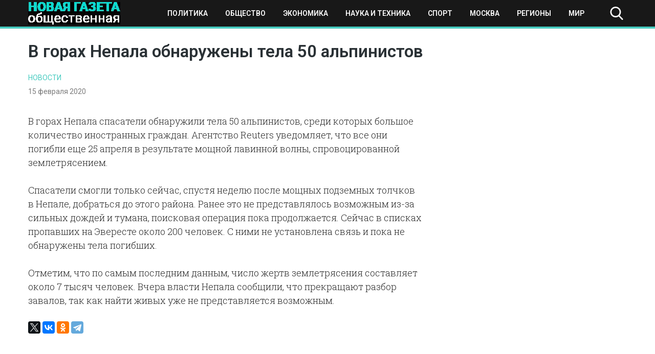

--- FILE ---
content_type: text/css
request_url: https://novayagazeta-ug.ru/wp-content/themes/novgaz/style.css?ver=1.5
body_size: 7311
content:
/*!
Theme Name: novgaz
Theme URI: http://underscores.me/
Author: ytcolor
Author URI: https://ytcolor.ru
Description: bootstrap-grid-4
Version: 1.0.0
License: GNU General Public License v2 or later
License URI: LICENSE
Text Domain: novgaz
Tags: custom-background, custom-logo, custom-menu, featured-images, threaded-comments, translation-ready

*/
@import url('https://fonts.googleapis.com/css?family=Roboto:300,400,500,600&display=swap&subset=cyrillic');
@import url('https://fonts.googleapis.com/css2?family=Roboto+Slab:wght@300&display=swap');

@font-face {
    font-family: rub;
    src: url(./fonts/rouble.ttf);
}
.rub{
    font-family: rub;
}

html {
	line-height: 1.15; /* 1 */
	-webkit-text-size-adjust: 100%; /* 2 */
}

/* Sections
	 ========================================================================== */

/**
 * Remove the margin in all browsers.
 */

body {
	margin: 0;
}

/**
 * Correct the font size and margin on `h1` elements within `section` and
 * `article` contexts in Chrome, Firefox, and Safari.
 */

h1 {
	font-size: 2em;
	margin: 0.67em 0;
}

/* Grouping content
	 ========================================================================== */

/**
 * 1. Add the correct box sizing in Firefox.
 * 2. Show the overflow in Edge and IE.
 */

hr {
	box-sizing: content-box; /* 1 */
	height: 0; /* 1 */
	overflow: visible; /* 2 */
}

/**
 * 1. Correct the inheritance and scaling of font size in all browsers.
 * 2. Correct the odd `em` font sizing in all browsers.
 */

pre {
	font-family: monospace, monospace; /* 1 */
	font-size: 1em; /* 2 */
}

/* Text-level semantics
	 ========================================================================== */

/**
 * Remove the gray background on active links in IE 10.
 */


a {
    background-color: transparent;
    color: #59cfc5;
    text-decoration: none;
}
/**
 * 1. Remove the bottom border in Chrome 57-
 * 2. Add the correct text decoration in Chrome, Edge, IE, Opera, and Safari.
 */

abbr[title] {
	border-bottom: none; /* 1 */
	text-decoration: underline; /* 2 */
	text-decoration: underline dotted; /* 2 */
}

/**
 * Add the correct font weight in Chrome, Edge, and Safari.
 */

b,
strong {
	font-weight: bolder;
}

/**
 * 1. Correct the inheritance and scaling of font size in all browsers.
 * 2. Correct the odd `em` font sizing in all browsers.
 */

code,
kbd,
samp {
	font-family: monospace, monospace; /* 1 */
	font-size: 1em; /* 2 */
}

/**
 * Add the correct font size in all browsers.
 */

small {
	font-size: 80%;
}

/**
 * Prevent `sub` and `sup` elements from affecting the line height in
 * all browsers.
 */

sub,
sup {
	font-size: 75%;
	line-height: 0;
	position: relative;
	vertical-align: baseline;
}

sub {
	bottom: -0.25em;
}

sup {
	top: -0.5em;
}

/* Embedded content
	 ========================================================================== */

/**
 * Remove the border on images inside links in IE 10.
 */

img {
	border-style: none;
}

/* Forms
	 ========================================================================== */

/**
 * 1. Change the font styles in all browsers.
 * 2. Remove the margin in Firefox and Safari.
 */

button,
input,
optgroup,
select,
textarea {
	font-family: inherit; /* 1 */
	font-size: 100%; /* 1 */
	line-height: 1.15; /* 1 */
	margin: 0; /* 2 */
}

/**
 * Show the overflow in IE.
 * 1. Show the overflow in Edge.
 */

button,
input { /* 1 */
	overflow: visible;
}

/**
 * Remove the inheritance of text transform in Edge, Firefox, and IE.
 * 1. Remove the inheritance of text transform in Firefox.
 */

button,
select { /* 1 */
	text-transform: none;
}

/**
 * Correct the inability to style clickable types in iOS and Safari.
 */

button,
[type="button"],
[type="reset"],
[type="submit"] {
	-webkit-appearance: button;
}

/**
 * Remove the inner border and padding in Firefox.
 */

button::-moz-focus-inner,
[type="button"]::-moz-focus-inner,
[type="reset"]::-moz-focus-inner,
[type="submit"]::-moz-focus-inner {
	border-style: none;
	padding: 0;
}

/**
 * Restore the focus styles unset by the previous rule.
 */

button:-moz-focusring,
[type="button"]:-moz-focusring,
[type="reset"]:-moz-focusring,
[type="submit"]:-moz-focusring {
	outline: 1px dotted ButtonText;
}

/**
 * Correct the padding in Firefox.
 */

fieldset {
	padding: 0.35em 0.75em 0.625em;
}

/**
 * 1. Correct the text wrapping in Edge and IE.
 * 2. Correct the color inheritance from `fieldset` elements in IE.
 * 3. Remove the padding so developers are not caught out when they zero out
 *		`fieldset` elements in all browsers.
 */

legend {
	box-sizing: border-box; /* 1 */
	color: inherit; /* 2 */
	display: table; /* 1 */
	max-width: 100%; /* 1 */
	padding: 0; /* 3 */
	white-space: normal; /* 1 */
}

/**
 * Add the correct vertical alignment in Chrome, Firefox, and Opera.
 */

progress {
	vertical-align: baseline;
}

/**
 * Remove the default vertical scrollbar in IE 10+.
 */

textarea {
	overflow: auto;
}

/**
 * 1. Add the correct box sizing in IE 10.
 * 2. Remove the padding in IE 10.
 */

[type="checkbox"],
[type="radio"] {
	box-sizing: border-box; /* 1 */
	padding: 0; /* 2 */
}

/**
 * Correct the cursor style of increment and decrement buttons in Chrome.
 */

[type="number"]::-webkit-inner-spin-button,
[type="number"]::-webkit-outer-spin-button {
	height: auto;
}

/**
 * 1. Correct the odd appearance in Chrome and Safari.
 * 2. Correct the outline style in Safari.
 */

[type="search"] {
	-webkit-appearance: textfield; /* 1 */
	outline-offset: -2px; /* 2 */
}

/**
 * Remove the inner padding in Chrome and Safari on macOS.
 */

[type="search"]::-webkit-search-decoration {
	-webkit-appearance: none;
}

/**
 * 1. Correct the inability to style clickable types in iOS and Safari.
 * 2. Change font properties to `inherit` in Safari.
 */

::-webkit-file-upload-button {
	-webkit-appearance: button; /* 1 */
	font: inherit; /* 2 */
}

/* Interactive
	 ========================================================================== */

/*
 * Add the correct display in Edge, IE 10+, and Firefox.
 */

details {
	display: block;
}

/*
 * Add the correct display in all browsers.
 */

summary {
	display: list-item;
}

/* Misc
	 ========================================================================== */

/**
 * Add the correct display in IE 10+.
 */

template {
	display: none;
}

/**
 * Add the correct display in IE 10.
 */

[hidden] {
	display: none;
}

/*--------------------------------------------------------------
# Typography
--------------------------------------------------------------*/
body,
button,
input,
select,
optgroup,
textarea {
	color: #2f2f2f;
    font-family: 'Roboto', sans-serif;
	font-size: 16px;
	font-size: 1rem;
	line-height: 1.5;
}
header.entry-header {
    line-height: normal;
}
.entry-content p {
    font-size: 18px;
    color: #2c2c2c;
}
h2.entry-title a {
    color: #000;
}
h1, h2, h3, h4, h5, h6 {
	clear: both;
    font-family: 'Roboto';
}
h1.entry-title {
    font-size: 33px;
    font-weight: 900;
    color: #2a3135;
}
.site-main h1.entry-title, article h2 {
    line-height: normal;
}

article h2 a{
        text-decoration: none;
}
.entry-meta {
    font-family: Roboto;
    color: #7a7a7a;
    text-decoration: none;
    font-size: 14px;
}
.entry-meta a{
    text-decoration: none;
}
.entry-content blockquote p {
    font-style: italic;
    color: #1c56f6;
}

p {
	margin-bottom: 1.5em;
}

dfn, cite, em, i {
	font-style: italic;
}

blockquote {
    padding: 0 1em;
    border-left: 4px solid #1c56f6;
    margin: 0;
}

address {
	margin: 0 0 1.5em;
}

pre {
	background: #eee;
	font-family: "Courier 10 Pitch", Courier, monospace;
	font-size: 15px;
	font-size: 0.9375rem;
	line-height: 1.6;
	margin-bottom: 1.6em;
	max-width: 100%;
	overflow: auto;
	padding: 1.6em;
}

code, kbd, tt, var {
	font-family: Monaco, Consolas, "Andale Mono", "DejaVu Sans Mono", monospace;
	font-size: 15px;
	font-size: 0.9375rem;
}

abbr, acronym {
	border-bottom: 1px dotted #666;
	cursor: help;
}

mark, ins {
	background: #fff9c0;
	text-decoration: none;
}

big {
	font-size: 125%;
}

/*--------------------------------------------------------------
# Elements
--------------------------------------------------------------*/
html {
	box-sizing: border-box;
}

*,
*:before,
*:after {
	/* Inherit box-sizing to make it easier to change the property for components that leverage other behavior; see https://css-tricks.com/inheriting-box-sizing-probably-slightly-better-best-practice/ */
	box-sizing: inherit;
}

body {
	background: #fff;
	/* Fallback for when there is no custom background color defined. */
}

hr {
	background-color: #ccc;
	border: 0;
	height: 1px;
	margin-bottom: 1.5em;
}

ul, ol {
	margin: 0 0 1.5em 0;
}

ul {
	list-style: disc;
}

ol {
	list-style: decimal;
}

li > ul,
li > ol {
	margin-bottom: 0;
	margin-left: 1.5em;
}

dt {
	font-weight: bold;
}

dd {
	margin: 0 1.5em 1.5em;
}

img {
	height: auto;
	/* Make sure images are scaled correctly. */
	max-width: 100%;
	/* Adhere to container width. */
}

figure {
	margin: 1em 0;
	/* Extra wide images within figure tags don't overflow the content area. */
}

table {
	margin: 0 0 1.5em;
	width: 100%;
}

/*--------------------------------------------------------------
# Forms
--------------------------------------------------------------*/
button,
input[type="button"],
input[type="reset"],
input[type="submit"] {
	border: 1px solid;
	border-color: #ccc #ccc #bbb;
	border-radius: 3px;
	background: #e6e6e6;
	color: rgba(0, 0, 0, 0.8);
	font-size: 12px;
	font-size: 0.75rem;
	line-height: 1;
	padding: .6em 1em .4em;
}

button:hover,
input[type="button"]:hover,
input[type="reset"]:hover,
input[type="submit"]:hover {
	border-color: #ccc #bbb #aaa;
}

button:active, button:focus,
input[type="button"]:active,
input[type="button"]:focus,
input[type="reset"]:active,
input[type="reset"]:focus,
input[type="submit"]:active,
input[type="submit"]:focus {
	border-color: #aaa #bbb #bbb;
}

input[type="text"],
input[type="email"],
input[type="url"],
input[type="password"],
input[type="search"],
input[type="number"],
input[type="tel"],
input[type="range"],
input[type="date"],
input[type="month"],
input[type="week"],
input[type="time"],
input[type="datetime"],
input[type="datetime-local"],
input[type="color"],
textarea {
    color: #000;
    border: 1px solid #ccc;
    border-radius: 3px;
    padding: 3px;
    font-weight: 500;
    font-size: 14px;
    font-family: 'Roboto';
}

input[type="text"]:focus,
input[type="email"]:focus,
input[type="url"]:focus,
input[type="password"]:focus,
input[type="search"]:focus,
input[type="number"]:focus,
input[type="tel"]:focus,
input[type="range"]:focus,
input[type="date"]:focus,
input[type="month"]:focus,
input[type="week"]:focus,
input[type="time"]:focus,
input[type="datetime"]:focus,
input[type="datetime-local"]:focus,
input[type="color"]:focus,
textarea:focus {
	color: #111;
}

select {
	border: 1px solid #ccc;
}

textarea {
	width: 100%;
}

/*--------------------------------------------------------------
# Navigation
--------------------------------------------------------------*/
/*--------------------------------------------------------------
## Links
--------------------------------------------------------------*/

a:hover, a:active {
	outline: 0;
}

.rand_card h3.entry-title {
    line-height: 20px;
}
.rand-box{
    background: #fff;
    box-shadow: 0 1px 4px 0 rgba(0, 0, 0, 0.13);
    height: 100%;

}
.rand-box img {
    height: 150px;
    object-fit: cover;
    width: 100%;
}
.rand_card .entry-content a, .rand_card .entry-meta a, .card_home,  .card_home .entry-meta a {
    font-size: 13px;
    text-decoration:none;

}
.entry-meta a{
    text-transform: uppercase;
}
.text-center {
    text-align: center;
}


h2.arrows:after {
    content: "";
    background: url(./img/arrows.png) left center no-repeat;
    display: block;
    height: 95px;
}
.card_home img {
    width: 100%;
    object-fit: cover;
	height: 180px;
}
.border {
    border: 1px solid #e2e2e2;
}
/*--------------------------------------------------------------
## Menus
--------------------------------------------------------------*/
.main-navigation {
	clear: both;
	display: block;
	width: 100%;
    position:relative;
}

.main-navigation ul {
	list-style: none;
	margin: 0;
	padding-left: 0;
    text-align:center;
}

.main-navigation ul ul {
	box-shadow: 0 3px 3px rgba(0, 0, 0, 0.2);
	float: left;
	position: absolute;
	top: 100%;
	left: -999em;
	z-index: 99999;
}

.main-navigation ul ul ul {
	left: -999em;
	top: 0;
}

.main-navigation ul ul li:hover > ul,
.main-navigation ul ul li.focus > ul {
	left: 100%;
}

.main-navigation ul ul a {
	width: 200px;
}

.main-navigation ul li:hover > ul,
.main-navigation ul li.focus > ul {
	left: auto;
}

.main-navigation li {
	display:inline-block;
	position: relative;
}

.main-navigation a {
	display: block;
    text-decoration: none;
    color: #fff;
    padding: 4px 10px;
}
.main-navigation a:hover {
    color: #47cbc0;
}

ul#primary-menu li {
    position: relative;
}



/* Small menu. */
.menu-toggle,
.main-navigation.toggled ul {
	display: block;
}



.site-main .comment-navigation, .site-main
.posts-navigation, .site-main
.post-navigation {
	margin: 0 0 1.5em;
	overflow: hidden;
}

.comment-navigation .nav-previous,
.posts-navigation .nav-previous,
.post-navigation .nav-previous {
	float: left;
	width: 50%;
}

.comment-navigation .nav-next,
.posts-navigation .nav-next,
.post-navigation .nav-next {
	float: right;
	text-align: right;
	width: 50%;
}

/*--------------------------------------------------------------
# Accessibility
--------------------------------------------------------------*/
/* Text meant only for screen readers. */
.screen-reader-text {
	border: 0;
	clip: rect(1px, 1px, 1px, 1px);
	clip-path: inset(50%);
	height: 1px;
	margin: -1px;
	overflow: hidden;
	padding: 0;
	position: absolute !important;
	width: 1px;
	word-wrap: normal !important; /* Many screen reader and browser combinations announce broken words as they would appear visually. */
}

.screen-reader-text:focus {
	background-color: #f1f1f1;
	border-radius: 3px;
	box-shadow: 0 0 2px 2px rgba(0, 0, 0, 0.6);
	clip: auto !important;
	clip-path: none;
	color: #21759b;
	display: block;
	font-size: 14px;
	font-size: 0.875rem;
	font-weight: bold;
	height: auto;
	left: 5px;
	line-height: normal;
	padding: 15px 23px 14px;
	text-decoration: none;
	top: 5px;
	width: auto;
	z-index: 100000;
	/* Above WP toolbar. */
}

/* Do not show the outline on the skip link target. */
#content[tabindex="-1"]:focus {
	outline: 0;
}

/*--------------------------------------------------------------
# Alignments
--------------------------------------------------------------*/
.alignleft {
	display: inline;
	float: left;
	margin-right: 1.5em;
}

.alignright {
	display: inline;
	float: right;
	margin-left: 1.5em;
}

.aligncenter {
	clear: both;
	display: block;
	margin-left: auto;
	margin-right: auto;
}

/*--------------------------------------------------------------
# Clearings
--------------------------------------------------------------*/
.clear:before,
.clear:after,
.entry-content:before,
.entry-content:after,
.comment-content:before,
.comment-content:after {
	content: "";
	display: table;
	table-layout: fixed;
}

.clear:after,
.entry-content:after,
.comment-content:after,
.site-header:after,
.site-content:after,
.site-footer:after {
	clear: both;
}

/*--------------------------------------------------------------
# Widgets
--------------------------------------------------------------*/
.widget {
	margin: 0 0 1.5em;
	/* Make sure select elements fit in widgets. */
}

.widget select {
	max-width: 100%;
}

/*--------------------------------------------------------------
# Content
--------------------------------------------------------------*/
/*--------------------------------------------------------------
## Posts and pages
--------------------------------------------------------------*/
.sticky {
	display: block;
}

footer.footer {
    background: #181818;
    color: #fff;
}
.updated:not(.published) {
	display: none;
}

h2.rand-title{
    font-weight:600;
}

.page-links {
	clear: both;
	margin: 0 0 1.5em;
}
.s-icon {
    background: url(./img/s-icon.svg) center no-repeat;
    background-size: 26px;
    width: 40px;
    z-index: 2;
    max-width: 60px;
    height: 30px;
}
body.s-active .s-icon {
    background: url(./img/close.svg) center no-repeat;
    background-size: 26px;
    z-index: 3;
    max-width: 60px;
    position: relative;
}

header#masthead a.custom-logo-link img {
    display: block;
        margin: auto;
}
input#s, form#searchform {
    width: 100%;
    border: none;
    height: 100%;
    max-width: 1170px;
    margin: auto;
}

.s-icon:hover{
    cursor: pointer;
}
.search_panel{
    display:none;
    width: 100%;
    position: absolute;
    left: 0;
    z-index: 1;
    top: 50%;
    transform: translateY(-50%);
        height: 100%;
}
body.s-active .search_panel{
    display: block;
}
input#s {
    background: #181818 url(./img/s-icon2.svg) 8px center no-repeat;
    background-size: 26px;
    padding: inherit;
    padding-left: 40px;
    height: 100%;
    outline: 0;
    color: #fff;
}

/*--------------------------------------------------------------
## Comments
--------------------------------------------------------------*/
.comment-content a {
	word-wrap: break-word;
}

.bypostauthor {
	display: block;
}

/*--------------------------------------------------------------
# Infinite scroll
--------------------------------------------------------------*/
/* Globally hidden elements when Infinite Scroll is supported and in use. */
.infinite-scroll .posts-navigation,
.infinite-scroll.neverending .site-footer {
	/* Theme Footer (when set to scrolling) */
	display: none;
}

/* When Infinite Scroll has reached its end we need to re-display elements that were hidden (via .neverending) before. */
.infinity-end.neverending .site-footer {
	display: block;
}

/*--------------------------------------------------------------
# Media
--------------------------------------------------------------*/
.page-content .wp-smiley,
.entry-content .wp-smiley,
.comment-content .wp-smiley {
	border: none;
	margin-bottom: 0;
	margin-top: 0;
	padding: 0;
}

/* Make sure embeds and iframes fit their containers. */
embed,
iframe,
object {
	max-width: 100%;
}

/* Make sure logo link wraps around logo image. */
.custom-logo-link {
	display:block;
}
footer .widget-title {
    color: #cd0000;
    text-transform: uppercase;
    border-bottom: 3px solid;
    font-weight: 600;
}
footer .textwidget p, footer p {
    font-size: 12px;
}
footer img.custom-logo {
    max-width: 300px;
}
footer.footer ul li a, header ul li a {
    color: #fff;
    margin-right: 10px;
    font-size: 14px;
    text-transform: uppercase;
    font-weight: bold;
}
.footer-logo {
    text-align: right;
}
footer.footer ul li:hover a {
    color: #47cbc0;
}
.entry-meta a {
    color: #878787;
    font-family: Roboto;
}
.small {
    font-size: 12px;
}
div#load-posts {
    text-align: center;
    margin: 10px 0;
        margin: auto;
}
div#load-posts a, .nav-links a {
    display: inline-block;
    padding: 10px 30px;
    font-size: 17px;
    text-decoration: none;
    color: #2a3135;
    background: #fff;
    text-transform: uppercase;
    font-weight: 600;
    margin: 30px 0 10px;
}
div#load-posts a:hover, .nav-links a:hover{
    color:#59cfc5;
}

h3.entry-title {
   color: #2a3135;
    line-height: normal;
    margin: 4px 0;
}
h2 {
    font-size: 33px;
    color: #2a3135;
}


.num {
    font-size: 56px;
    color: #b4b4b4;
    font-weight: 100;
}
header#masthead {
    position: relative;
    background: #181818;
    border-bottom: 4px solid #47cbc0;
}


.copyright {
    text-align: right;
}
.copyright p{
        margin: 0;
}
footer .widget_categories ul li {
    width: 33%;
    float: left;
    list-style: none;
}
footer ul {
    margin: 0;
    padding: 0;
    list-style: none;
}
footer .widget_categories ul li a {
    color: #000;
    text-transform: uppercase;
    font-size: 13px;
    text-decoration: none;
    font-weight: 600;
    padding: 4px 0;
    display: block;
}
/*--------------------------------------------------------------
## Captions
--------------------------------------------------------------*/
.wp-caption {
	margin-bottom: 1.5em;
	max-width: 100%;
}

.wp-caption img[class*="wp-image-"] {
	display: block;
	margin-left: auto;
	margin-right: auto;
}

.wp-caption .wp-caption-text {
	margin: 0.8075em 0;
}

.wp-caption-text {
	text-align: center;
}

/*--------------------------------------------------------------
## Galleries
--------------------------------------------------------------*/
.gallery {
	margin-bottom: 1.5em;
}

.gallery-item {
	display: inline-block;
	text-align: center;
	vertical-align: top;
	width: 100%;
}

.gallery-columns-2 .gallery-item {
	max-width: 50%;
}

.gallery-columns-3 .gallery-item {
	max-width: 33.33%;
}

.gallery-columns-4 .gallery-item {
	max-width: 25%;
}

.gallery-columns-5 .gallery-item {
	max-width: 20%;
}

.gallery-columns-6 .gallery-item {
	max-width: 16.66%;
}

.gallery-columns-7 .gallery-item {
	max-width: 14.28%;
}

.gallery-columns-8 .gallery-item {
	max-width: 12.5%;
}

.gallery-columns-9 .gallery-item {
	max-width: 11.11%;
}

.gallery-caption {
	display: block;
}



.main-slider .pic {
    height: 250px;
    position: relative;
    padding: 20px;
    overflow:hidden;
}
.main-slider .slick-slide {
    margin: 10px;
}
.main-slider h3 a {
    color: #fff;
    text-decoration: none;
    text-shadow: 1px 1px 2px black;
        position: relative;
}
.main-slider .pic:before {
    content: "";
    background: rgba(0, 0, 0, 0.26);
    width: 100%;
    height: 100%;
    position: absolute;
    top: 0;
    left: 0;
}
h3.entry-title a {
    font-size: 21px;
    color: #2f2f2f;
    line-height: normal;
    font-weight: bold;
}

.actual a img {
    object-fit: cover;
    display: block;
    height: 150px;
    width: 100%;
}
.actual .img-w-100 img {
    width: 100%;
    height: 150px;
    object-fit: cover;
}
.actual .desc {
    font-size: 14px;
    font-style: italic;
}



.actual {
    overflow: hidden;
}
.main-slider {
    position: relative;
}
.arrows .slick-arrow:hover svg#icons path {
    fill: #48cfc4 !important;
}
.arrows .slick-next {
    transform: rotate(180deg) translate(0, 50%);
}

.arrows .slick-arrow.slick-disabled svg#icons path {
    fill: #bdbdbd !important;
}

ul#primary-menu li {
    position: relative;
}
h2.widget-title {
    font-size: 24px;
}

a.cat-name {
    text-decoration: none;
    font-size: 14px;
    color: #47cbc0;
    text-transform: uppercase;
        margin: 6px 0;
    display: inline-block;
}
a.disabled {
    cursor: no-drop;
}
table.informer_table.informer1 thead, tr.col-data, tr.col1 {
    display: none !important;
}
.informer_box_example .informer_table, .informer_table_middle, .informer_box_example .informer_table_small, .informer_box_example .informer_table_marquee {
    margin-bottom: 0;
}

table.informer_table.informer1 thead {
    display: none !important;
}




.load-more.grid > div {
    background: #ddd;
}



.box {
    display: flex;
    flex: 0 0 auto;
    width: 50%;
}
.box:nth-child(odd) {
        flex-direction: column;
        width: 50%
    }
.box__item {
    background: #fff;
    flex: 1;
    margin: 15px;
    box-shadow: 0 1px 4px 0 rgba(0, 0, 0, 0.06);
}
.box__item:hover {
    box-shadow: 0 1px 4px 0 rgba(0, 0, 0, 0.13);
}
.box:nth-child(even) .box__item.d-flex.flex-column {
    width: 44%;
}

.big h3.entry-title a {
    font-size: 35px;
    font-weight: 600;
}
.big .box__item:after {
    content: "";
    height: 100%;
    width: 100%;
    background: rgba(0, 0, 0, 0.32);
    position: absolute;
    top: 0;
    left: 0;
    z-index: -1;
}
.big .box__item {
    position: relative;
    z-index: 1;
}
.date {
    font-size: 14px;
    color: #7a7a7a;
}
.date.time {
    max-width: 56px;
    width: 100%;
}
a.box-img {
    height: 100%;
    display: block;
}
.h-100 {
    height: 100%;
}
main#main {
    padding-top: 1px;
}

/* burger menu */
.burger {
    z-index: 1;
    display: flex !important;
    justify-content: flex-end;
    align-items: center;
    box-sizing: content-box;
    width: 40px;
    height: auto;
    padding: 15px;
    background: 0 0;
    border: 0;
    -webkit-user-select: none;
    -moz-user-select: none;
    -ms-user-select: none;
    user-select: none;
    cursor: pointer;
}
.burger span {
    position: relative;
    display: inline-block;
    width: 40px;
    height: 2px;
    vertical-align: bottom;
    transition: background .2s .4s;
}
.burger span:before {
    border-radius: 0;
    -webkit-transform: none;
    transform: none;
    content: "";
    position: absolute;
    right: 0;
    top: 8px;
    width: 40px;
    height: 2px;
    -webkit-transform-origin: 50% 50%;
    transform-origin: 50% 50%;
    transition: top .3s .3s ease, width .3s ease, -webkit-transform .3s ease;
    transition: top .3s .3s ease, transform .3s ease, width .3s ease;
    transition: top .3s .3s ease, transform .3s ease, width .3s ease, -webkit-transform .3s ease;
    transition-delay: .1s;
}
.burger span:after {
    content: "";
    position: absolute;
    right: 0;
    top: -8px;
    width: 40px;
    height: 2px;
    -webkit-transform-origin: 50% 50%;
    transform-origin: 50% 50%;
    transition: top .3s .3s ease, width .3s ease, -webkit-transform .3s ease;
    transition: top .3s .3s ease, transform .3s ease, width .3s ease;
    transition: top .3s .3s ease, transform .3s ease, width .3s ease, -webkit-transform .3s ease;
}
.burger span, .burger span:before, .burger span:after{
    background: #fff;
}
body.menu--open .burger span:after,  body.menu--open .burger span:before{
     background: #fff;
}

body.menu--open .main-nav {
    -webkit-transform: translateX(0);
    transform: translateX(0);
    box-shadow: -1px 0px 3px rgba(0, 0, 0, 0.23);
}
.menu--open .burger > span:before {
    -webkit-transform: rotate3d(0,0,1,45deg);
    transform: rotate3d(0,0,1,45deg);
}
.menu--open .burger > span:after, .menu--open .burger > span:before{
    top: 0;
    transition: top .1s,-webkit-transform .1s .1s;
    transition: top .1s,transform .1s .1s;
    transition: top .1s,transform .1s .1s,-webkit-transform .3s .3s;
    width: 40px;
    background: #fff;
}
.menu--open .burger > span {
    background: 0 0 !important;
}
.menu--open .burger > span:after {
    -webkit-transform: rotate3d(0,0,1,-45deg);
    transform: rotate3d(0,0,1,-45deg);
}
/* burger menu end */

.nav-menu {
    width: 100%;
    overflow: hidden;
    opacity: 0;
    transform: translateY(-40px);
    position: absolute;
    background: #fff;
    transition: all 0.5s;
    z-index: -1;
    left: 0;
}
body.menu--open .nav-menu{
    opacity: 1;
    transform: translateY(0);
        z-index: 9;
}
.nav-menu ul {
    list-style: none;
    margin: 0;
    padding: 10px;
    -webkit-user-select: none;
    white-space: nowrap;
}
.nav-menu ul li {
    display: inline-block;
}
.nav-menu li a {
    color: #000;
    text-decoration: none;
    text-transform: uppercase;
    font-size: 14px;
    font-weight: 600;
    padding: 4px 10px;
}

.nav-menu > div {
    width: 100%;
    height: 100%;
    overflow: auto;
}

.box.big > div {
    min-height: 385px;
}


/*//////*/
a.big-post {
    height: 360px;
    width: 100%;
    display: block;
    position: relative;
}

a.post-link {
	display: block;
    font-size: 14px;
    font-weight: bold;
    text-transform: uppercase;
    color: #000;
}
a.post-link h3 {
    margin: 0;
}
a.btn-all {
    display: inline-block;
    color: #7a7a7a;
    padding: 4px 10px;
    font-weight: bold;
    font-size: 12px;
    text-transform: uppercase;
}
a.btn-all:hover{
	opacity: 0.7;
}
h2{
    font-size: 25px;
    text-transform: uppercase;
    position: relative;
}
h2:before{
    content: "";
    position: absolute;
    width: 100%;
    height: 2px;
    background: #000000;
    bottom: -10px;
    display: block;
}

body.archive .card_home img, body.blog .card_home img {
    height: 140px;
}
.home-date{
    font-weight: 400;
    font-size: 16px; 
	text-transform: capitalize;
}

.random img {
    width: 100%;
    height: 180px;
    object-fit: cover;
}
h3.entry-title a:hover {
    color: #47cbc0;
}

body.home h2, h2.rand-title{
	font-size: 14px;
	font-weight: bold;
	text-transform: uppercase;
	margin-bottom: 30px;
}
a.link-news:hover, a.post-link:hover, a.post-link:hover .num, .bottom a:hover h3{
    color: #47cbc0;
}
a.link-news {
    display: block;
    color: #000;
    font-size: 14px;
    margin-bottom: 30px;
    width: 100%;
}

.bottom p {
    margin: 0;
}
.bottom h3 {
    color: #000;
    margin: 0 0 4px 0;
    font-size: 22px;
    
}
/*h3.two{
	overflow: hidden;
    height: calc(26px * 3);
    display: -webkit-box;
    -webkit-line-clamp: 2;
    -webkit-box-orient: vertical;
}
*/
.entry-content {
    font-family: 'Roboto Slab', serif;
    font-size: 18px;
    font-weight: 300;
}
aside#secondary p {
    margin-top: 0;
}
.excerpt {
    font-family: 'Roboto Slab', serif;
}



@media (min-width: 1200px){
body .container {
    max-width: 1200px;
}	
}


@media (max-width: 1200px){
header#masthead a.custom-logo-link img {
    max-width: 114px;
}
}

@media screen and (max-width: 992px){
.box:nth-child(odd), .box {
    width: 100%;
}
a.post-link {
    font-size: 19px;
}


@media screen and (max-width: 768px){

article h2.entry-title a {
    font-size: 20px;
}
.bottom .excerpt {
    display: none;
}
article h2.entry-title {
    line-height: 1;
}
h1.entry-title, .big h3.entry-title a, h1.page-title, h2  {
    font-size: 22px;
}

.text-md-center{
    text-align:center;
}
.actual h3.entry-title a {
    word-break: break-word;
}
.footer-logo {
    text-align: left;
}
a.post-link {
    font-size: 16px;
}
.bottom h3 {
    font-size: 22px;
}
}



@media screen and (max-width: 610px){

.main-slider h3 a {
    font-size: 16px;
}
.arrows .slick-prev, .arrows .slick-next, .rev-arrows .slick-prev, .rev-arrows .slick-next{
    position: relative;
}
.bottom p {
    display: none;
}
}


@media screen and (max-width: 576px){

a.box-img {
    height: 150px;
    display: block;
    width: 100%;
}
	.random img {
    height: 140px;
}
.box__item {
    margin: 15px 0;
}
.box:nth-child(even) .box__item.d-flex.flex-column {
    width: 100%;
}
.box {
    display: block;
}

header#masthead a.custom-logo-link img {
    max-width: 100px;
}
.bottom h3 {
    color: #fff;
    margin: 0 0 4px 0;
    font-size: 20px;
}

}